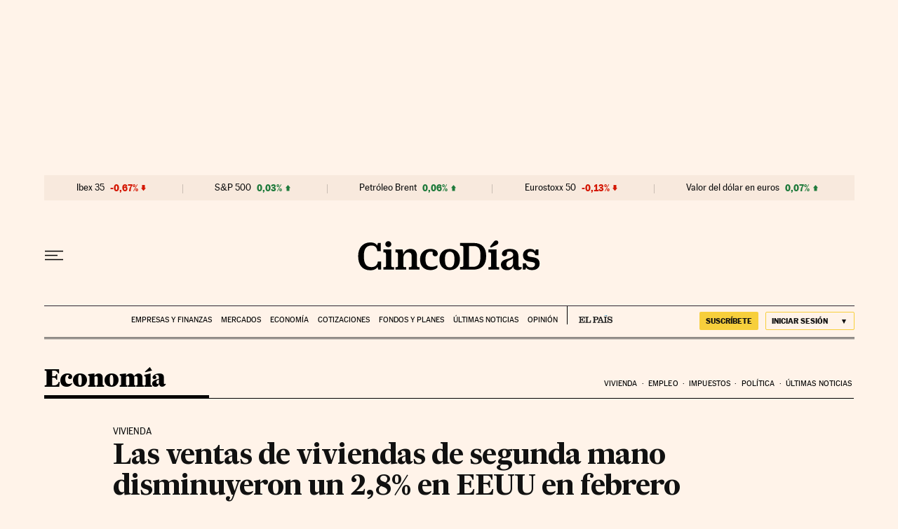

--- FILE ---
content_type: application/javascript; charset=utf-8
request_url: https://fundingchoicesmessages.google.com/f/AGSKWxVbePp_UpAj1HENQ2Mgq91NRn1FSJ7Yz9sCCKuidsFUqBnGaiF4-jzu1myKitbzdWb88gyCjp5HIZzkggmGl9VH3_kEcHvapx8-OJoO0CBKdheC8G_70KRv7m9YBbfgjt_UuNkFBLzFLUkLDcBJElEh5Bga28Qpmz0TiiJ3YTsf0_-uQfEAesq8Ha_c/_/admatik.-ad-300x250./adv/script1./house_ad-/ads_global.
body_size: -1290
content:
window['033dc85d-e048-42ab-bcad-1ddcd1e18365'] = true;